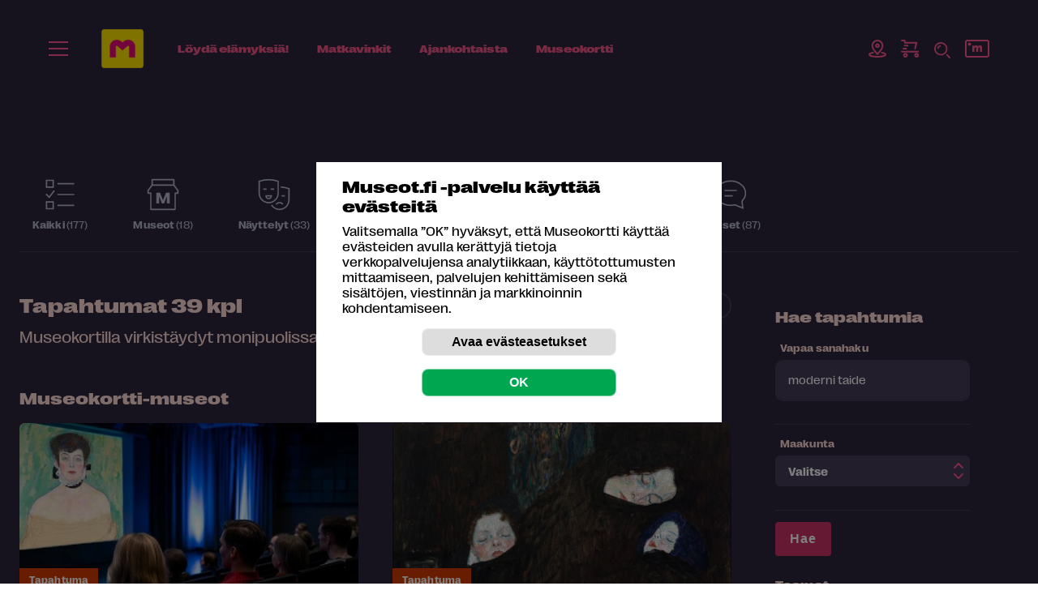

--- FILE ---
content_type: image/svg+xml
request_url: https://museot.fi/kuvat/icon/icon-dropdown-arrows-24.svg
body_size: 193
content:
<svg xmlns="http://www.w3.org/2000/svg" width="24" height="24" fill="none" viewBox="0 0 24 24">
    <path stroke="#FF598F" stroke-linecap="round" stroke-linejoin="round" stroke-miterlimit="10" stroke-width="2" d="M7 8l5-5 5 5M17 16l-5 5-5-5"/>
</svg>
